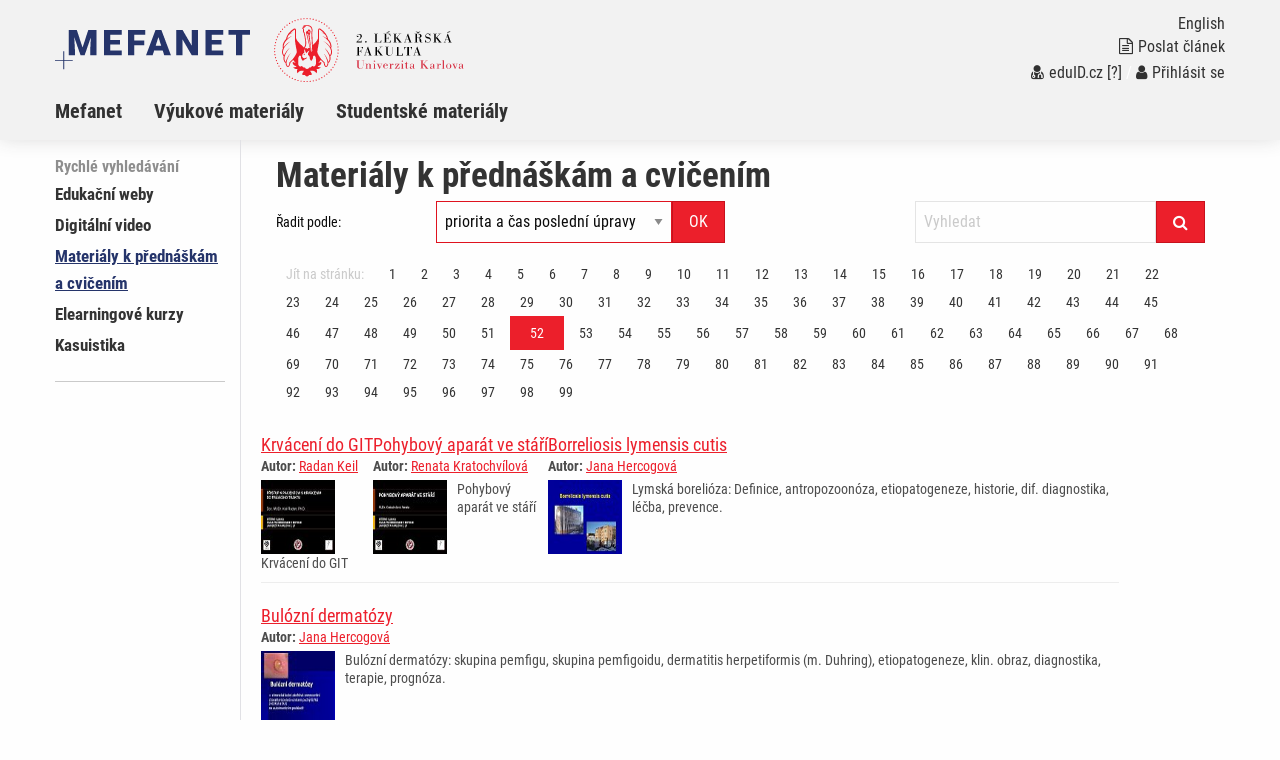

--- FILE ---
content_type: text/html; charset=UTF-8
request_url: http://mefanet-motol.cuni.cz/clanky.php?cat=materialy-prednaskam&strana=52&
body_size: 5863
content:
<!DOCTYPE html>
<html class="no-js" lang="cs">
  <head>
  <title>Portál 2.LF: Materiály k přednáškám a&#160;cvičením</title>
  <meta charset="utf-8" />
  <meta name="viewport" content="width=device-width, initial-scale=1.0" />
  <meta http-equiv="x-ua-compatible" content="ie=edge" />
  <meta name="robots" content="index,follow" />
  <meta name="description" content="Výukový portál pro mediky a studenty dalších zdravotnických a klinických oborů. Součást celonárodního meziuniverzitního projektu MEFANET. Podpora e-learningu, elektronických skript a využití moderních informačních technologií ve výuce budoucích lékařů a zdravotníků." />
  <meta name="keywords" content="telemedicína, e-learning, autorská díla, výuka na internetu, multimédia, učební pomůcky, učebnice, skripta, přednášky, prezentace" />
  <meta name="msapplication-TileColor" content="#ffc40d">
  <meta name="theme-color" content="#ffffff">

  <meta name="author" content="Multimediální podpora výuky klinických a zdravotnických oborů :: Portál 2. Lékařské fakulty" />
  <meta name="copyright" content="2. LF." />
  <meta name="DC.Identifier" content="(SCHEME=ISSN) 1801-6103" />
  <link rel="schema.DC" href="http://purl.org/dc/elements/1.1/" />
  <!-- specificka metadata -->
  <meta name="DC.Title" content="Materiály k přednáškám a&#160;cvičením" />
  <meta name="DC.Description" content="Výukový portál pro mediky a studenty dalších zdravotnických a klinických oborů. Součást celonárodního meziuniverzitního projektu MEFANET. Podpora e-learningu, elektronických skript a využití moderních informačních technologií ve výuce budoucích lékařů a zdravotníků." />
  <meta name="DC.Subject" content="telemedicína, e-learning, autorská díla, výuka na internetu, multimédia, učební pomůcky, učebnice, skripta, přednášky, prezentace" />
  <!-- specificka metadata -->
  <meta name="DC.Creator" content="2. LF." />
  <meta name="DC.Subject" scheme="PHNK" content="medicína" />
  <meta name="DC.Subject" scheme="PHNK" content="lékařství" />
  <meta name="DC.Subject" scheme="PHNK" content="studium a výuka" />
  <meta name="DC.Subject" scheme="PHNK" content="multimédia" />
  <meta name="DC.Subject" scheme="MDT_MRF" content="61" />
  <meta name="DC.Subject" scheme="MDT_MRF" content="371.3" />
  <meta name="DC.Subject" scheme="MDT_MRF" content="004.032.6" />
  <meta name="DC.Subject" scheme="MDT_KON" content="61 - Lékařské vědy. Lékařství" />
  <meta name="DC.Subject" scheme="DDC_CON" content="610 - Medical sciences, medicine" />
  <meta name="DC.Description.abstract" content="Platforma 2.LF pro zveřejňování elektronických verzí pedagogických děl a multimediálních materiálů pro podporu výuky, hlavní úlohou je zpřístupnění všech elektronických didaktických materiálů vytvářených na 2.LF." />
  <meta name="DC.Publisher" content="2. LF." />
  <meta name="DC.Type" scheme="DCMIType" content="InteractiveResource" />
  <meta name="DC.Format.medium" content="computerFile" />
  <meta name="DC.Identifier" content="https://mefanet-motol.cuni.cz" />
  <meta name="DC.Identifier" scheme="URN" content="URN:NBN:cz-nk2006118" />
  <meta name="DC.Language" scheme="RFC3066" content="cze" />
  <meta name="DC.Language" scheme="RFC3066" content="eng" />
  <meta name="DC.Rights" content="2. LF." />
  <link rel="stylesheet" href="css/app-motol.css" />
  <link rel="stylesheet" href="css/base.css?v1" />
  <script src="js/jquery.min.js"></script>  
  <script src="js/foundation.min.js"></script>
  <script src="js/jquery.magnific-popup.min.js"></script>
  <script src="js/common.js"></script>
  <link rel="shortcut icon" type="image/x-icon" href="favicon.ico" />
  </head>
<body>

  <nav class="accessibility-navigation" id="accessibility-navigation">
    <a title="Skip to content" href="#main">Přejít k obsahu</a>
    <a title="Skip to navigation" href="#navigation">Přejít k navigaci</a>
  </nav>
<header class="header">

    <div class="grid-container">
      <div class="grid-x">
        <div class="small-6 medium-8 large-10 cell header__logo">
          <a href="index.php"><img class="logo-small float-left" src="img/logo-mefanet-small.svg" alt="Logo MEFANET"></a>
          <a href=""><img class="logo-faculty float-left" src="img/motol/logo-faculty-cs.svg" alt="Logo LF"></a>
          <a href="index.php"><p class="float-left faculty-name show-for-medium"></a>
        </div>
        <div class="small-6 medium-4 large-2 cell">
          <div class="header__control text-right float-right show-for-medium">
            <a href="index-en.php"><p class="header__control--language">English</p></a> 
            <a href="index.php?f=poslat-clanek">
              <p class="header__control--language"><i class="fa fa-file-text-o" aria-hidden="true"></i>Poslat článek</p>
            </a>
            <p class="header__control--language white"><a href="https://mefanet-motol.cuni.cz/Shibboleth.sso/DS?target=https://mefanet-motol.cuni.cz/auth/do.php?oref=https://mefanet-motol.cuni.cz/clanky.php?cat=materialy-prednaskam&amp;strana=52&amp;" title="Přihlášení uživatelů sítě MEFANET a české akademické federace identit eduID.cz (bez nutnosti registrace)"><i class="fa fa-user-md" aria-hidden="true"></i>eduID.cz</a> <a href="http://www.mefanet.cz/index.php?pg=authentication-framework" title="Více informací o autentizačním rámci sítě MEFANET">[?]</a> /  <a href="index.php?f=vas-ucet"><i class="fa fa-user" aria-hidden="true"></i>Přihlásit se</a></a></p>
          </div>
        </div>
      </div>
    </div>
    <nav class="navigation">
      <div class="grid-container">
        <div class="grid-x">
          <div class="large-12 cell">
            <div class="title-bar" data-responsive-toggle="example-animated-menu" data-hide-for="medium">
              <div class="title-bar-left">
                <div class="title-bar-title">Portál 2.LF</div>
              </div>
              <div class="title-bar-right">
                <button class="menu-icon" type="button" data-toggle></button>
                <div class="title-bar-title">Menu</div>
              </div>
            </div>
            <div class="top-bar" id="example-animated-menu">
              <div class="top-bar-left">
                <ul class="vertical medium-horizontal menu" data-responsive-menu="accordion medium-dropdown">
     <li><a title="Informace o projektu Mefanet (MEdical FAculties NETwork - http://www.mefanet.cz)" href="clanky.php?s=sekce1" >Mefanet</a></li>
     <li><a title="Výukové materiály" href="clanky.php?s=sekce2" >Výukové materiály</a></li>
     <li><a title="Studentské materiály" href="clanky.php?s=stu" >Studentské materiály</a></li>

                  <div class="show-for-small-only">
                    <li><a href="index.php?f=poslat-clanek"><i class="fa fa-file-text-o" aria-hidden="true"></i>Poslat článek</a></li>
                    <li class="white links"><a href="https://mefanet-motol.cuni.cz/Shibboleth.sso/DS?target=https://mefanet-motol.cuni.cz/auth/do.php?oref=https://mefanet-motol.cuni.cz/clanky.php?cat=materialy-prednaskam&amp;strana=52&amp;" title="Přihlášení uživatelů sítě MEFANET a české akademické federace identit eduID.cz (bez nutnosti registrace)"><i class="fa fa-user-md" aria-hidden="true"></i>eduID.cz</a> <a href="http://www.mefanet.cz/index.php?pg=authentication-framework" title="Více informací o autentizačním rámci sítě MEFANET">[?]</a> /  <a href="index.php?f=vas-ucet"><i class="fa fa-user" aria-hidden="true"></i>Přihlásit se</a></a></li>
                    <li><a href="index-en.php">English</a></li>
                  </div>
                </ul>
              </div>
            </div>
          </div>
        </div>
      </div>
    </nav>
  </header>
  <div class="grid-container content" id="main" role="main"><div class="grid-x grid-padding-x">
      <div class="large-2 cell sidemenu">
        <span class="sidemenu__caption">Rychlé vyhledávání</span>
    <ul>
        <li><a title="Edukační weby" href="clanky.php?cat=edukacni-weby" >Edukační weby</a></li>
        <li><a title="Digitální video" href="clanky.php?cat=digitalni-video" >Digitální video</a></li>
        <li><a title="Materiály k přednáškám a&#160;cvičením" href="clanky.php?cat=materialy-prednaskam" class="active">Materiály k přednáškám a&#160;cvičením</a></li>
        <li><a title="Elearningové kurzy" href="clanky.php?cat=elearningove-kurzy" >Elearningové kurzy</a></li>
        <li><a title="Kasuistika" href="clanky.php?cat=kasuistika" >Kasuistika</a></li>
     </ul>
    <hr  />
    <div class="hp_shib_box"><div class="hp_shib_padding">
      </div></div>
      </div>
      <div class="large-10 cell content__box">

        <div class="article__list">
          <div class="grid-container">
            <div class="grid-x grid-padding-x"><div class="cell">
<h1>Materiály k přednáškám a&#160;cvičením</h1>
              <div class="large-12">
                <div class="article__list-filter clearfix">
                  <div class="grid-x grid-padding-x">
                    <div class="large-2 cell">
                    <label for="article-sort" class="text-rightX middle">Řadit podle:</label>                    
                    </div>
                    <div class="large-4 cell">
                      <div class="article__list-filter--sortX" id="article-sort">
<form action="clanky.php?cat=materialy-prednaskam" class="input-group" method="get">
<input type="hidden" name="cat" value="materialy-prednaskam" />
<select name="sort" class="input-group-field"><option value=''>Řadit podle:</option><option value='0'  selected="selected">priorita a čas poslední úpravy</option><option value='1' >čas poslední úpravy</option><option value='2' >čas publikování</option><option value='3' >přístupnost</option><option value='4' >uživatelské hodnocení článku</option><option value='5' >název</option><option value='6' >autor ID</option></select>
<div class="input-group-button"><input type="submit" class="button" value="OK" /></div>
</form>
                      </div>
                    </div>
                    <div class="large-4 large-offset-2 cell">
<form action="index.php?f=vyhledavani&amp;q=" method="post" class="input-group">
<input type="search" class="input-group-field" placeholder="Vyhledat" name="q" value="" maxlength="60" />
<div class="input-group-button"><button type="submit" class="button"><i class="fa fa-search"></i></button></div>
</form>
                    </div>                    
                    <div class="large-12 cell">
<div><nav aria-label="Stránkování">
<ul class="pagination">
<li class="disabled">Jít na stránku:</li>
<li><a href="clanky.php?cat=materialy-prednaskam&amp;strana=1&amp;" aria-label="Strana 52">1</a></li>
<li><a href="clanky.php?cat=materialy-prednaskam&amp;strana=2&amp;" aria-label="Strana 52">2</a></li>
<li><a href="clanky.php?cat=materialy-prednaskam&amp;strana=3&amp;" aria-label="Strana 52">3</a></li>
<li><a href="clanky.php?cat=materialy-prednaskam&amp;strana=4&amp;" aria-label="Strana 52">4</a></li>
<li><a href="clanky.php?cat=materialy-prednaskam&amp;strana=5&amp;" aria-label="Strana 52">5</a></li>
<li><a href="clanky.php?cat=materialy-prednaskam&amp;strana=6&amp;" aria-label="Strana 52">6</a></li>
<li><a href="clanky.php?cat=materialy-prednaskam&amp;strana=7&amp;" aria-label="Strana 52">7</a></li>
<li><a href="clanky.php?cat=materialy-prednaskam&amp;strana=8&amp;" aria-label="Strana 52">8</a></li>
<li><a href="clanky.php?cat=materialy-prednaskam&amp;strana=9&amp;" aria-label="Strana 52">9</a></li>
<li><a href="clanky.php?cat=materialy-prednaskam&amp;strana=10&amp;" aria-label="Strana 52">10</a></li>
<li><a href="clanky.php?cat=materialy-prednaskam&amp;strana=11&amp;" aria-label="Strana 52">11</a></li>
<li><a href="clanky.php?cat=materialy-prednaskam&amp;strana=12&amp;" aria-label="Strana 52">12</a></li>
<li><a href="clanky.php?cat=materialy-prednaskam&amp;strana=13&amp;" aria-label="Strana 52">13</a></li>
<li><a href="clanky.php?cat=materialy-prednaskam&amp;strana=14&amp;" aria-label="Strana 52">14</a></li>
<li><a href="clanky.php?cat=materialy-prednaskam&amp;strana=15&amp;" aria-label="Strana 52">15</a></li>
<li><a href="clanky.php?cat=materialy-prednaskam&amp;strana=16&amp;" aria-label="Strana 52">16</a></li>
<li><a href="clanky.php?cat=materialy-prednaskam&amp;strana=17&amp;" aria-label="Strana 52">17</a></li>
<li><a href="clanky.php?cat=materialy-prednaskam&amp;strana=18&amp;" aria-label="Strana 52">18</a></li>
<li><a href="clanky.php?cat=materialy-prednaskam&amp;strana=19&amp;" aria-label="Strana 52">19</a></li>
<li><a href="clanky.php?cat=materialy-prednaskam&amp;strana=20&amp;" aria-label="Strana 52">20</a></li>
<li><a href="clanky.php?cat=materialy-prednaskam&amp;strana=21&amp;" aria-label="Strana 52">21</a></li>
<li><a href="clanky.php?cat=materialy-prednaskam&amp;strana=22&amp;" aria-label="Strana 52">22</a></li>
<li><a href="clanky.php?cat=materialy-prednaskam&amp;strana=23&amp;" aria-label="Strana 52">23</a></li>
<li><a href="clanky.php?cat=materialy-prednaskam&amp;strana=24&amp;" aria-label="Strana 52">24</a></li>
<li><a href="clanky.php?cat=materialy-prednaskam&amp;strana=25&amp;" aria-label="Strana 52">25</a></li>
<li><a href="clanky.php?cat=materialy-prednaskam&amp;strana=26&amp;" aria-label="Strana 52">26</a></li>
<li><a href="clanky.php?cat=materialy-prednaskam&amp;strana=27&amp;" aria-label="Strana 52">27</a></li>
<li><a href="clanky.php?cat=materialy-prednaskam&amp;strana=28&amp;" aria-label="Strana 52">28</a></li>
<li><a href="clanky.php?cat=materialy-prednaskam&amp;strana=29&amp;" aria-label="Strana 52">29</a></li>
<li><a href="clanky.php?cat=materialy-prednaskam&amp;strana=30&amp;" aria-label="Strana 52">30</a></li>
<li><a href="clanky.php?cat=materialy-prednaskam&amp;strana=31&amp;" aria-label="Strana 52">31</a></li>
<li><a href="clanky.php?cat=materialy-prednaskam&amp;strana=32&amp;" aria-label="Strana 52">32</a></li>
<li><a href="clanky.php?cat=materialy-prednaskam&amp;strana=33&amp;" aria-label="Strana 52">33</a></li>
<li><a href="clanky.php?cat=materialy-prednaskam&amp;strana=34&amp;" aria-label="Strana 52">34</a></li>
<li><a href="clanky.php?cat=materialy-prednaskam&amp;strana=35&amp;" aria-label="Strana 52">35</a></li>
<li><a href="clanky.php?cat=materialy-prednaskam&amp;strana=36&amp;" aria-label="Strana 52">36</a></li>
<li><a href="clanky.php?cat=materialy-prednaskam&amp;strana=37&amp;" aria-label="Strana 52">37</a></li>
<li><a href="clanky.php?cat=materialy-prednaskam&amp;strana=38&amp;" aria-label="Strana 52">38</a></li>
<li><a href="clanky.php?cat=materialy-prednaskam&amp;strana=39&amp;" aria-label="Strana 52">39</a></li>
<li><a href="clanky.php?cat=materialy-prednaskam&amp;strana=40&amp;" aria-label="Strana 52">40</a></li>
<li><a href="clanky.php?cat=materialy-prednaskam&amp;strana=41&amp;" aria-label="Strana 52">41</a></li>
<li><a href="clanky.php?cat=materialy-prednaskam&amp;strana=42&amp;" aria-label="Strana 52">42</a></li>
<li><a href="clanky.php?cat=materialy-prednaskam&amp;strana=43&amp;" aria-label="Strana 52">43</a></li>
<li><a href="clanky.php?cat=materialy-prednaskam&amp;strana=44&amp;" aria-label="Strana 52">44</a></li>
<li><a href="clanky.php?cat=materialy-prednaskam&amp;strana=45&amp;" aria-label="Strana 52">45</a></li>
<li><a href="clanky.php?cat=materialy-prednaskam&amp;strana=46&amp;" aria-label="Strana 52">46</a></li>
<li><a href="clanky.php?cat=materialy-prednaskam&amp;strana=47&amp;" aria-label="Strana 52">47</a></li>
<li><a href="clanky.php?cat=materialy-prednaskam&amp;strana=48&amp;" aria-label="Strana 52">48</a></li>
<li><a href="clanky.php?cat=materialy-prednaskam&amp;strana=49&amp;" aria-label="Strana 52">49</a></li>
<li><a href="clanky.php?cat=materialy-prednaskam&amp;strana=50&amp;" aria-label="Strana 52">50</a></li>
<li><a href="clanky.php?cat=materialy-prednaskam&amp;strana=51&amp;" aria-label="Strana 52">51</a></li>
<li class="current"><a href="clanky.php?cat=materialy-prednaskam&amp;strana=52&amp;" aria-label="Strana 52">52</a></li>
<li><a href="clanky.php?cat=materialy-prednaskam&amp;strana=53&amp;" aria-label="Strana 52">53</a></li>
<li><a href="clanky.php?cat=materialy-prednaskam&amp;strana=54&amp;" aria-label="Strana 52">54</a></li>
<li><a href="clanky.php?cat=materialy-prednaskam&amp;strana=55&amp;" aria-label="Strana 52">55</a></li>
<li><a href="clanky.php?cat=materialy-prednaskam&amp;strana=56&amp;" aria-label="Strana 52">56</a></li>
<li><a href="clanky.php?cat=materialy-prednaskam&amp;strana=57&amp;" aria-label="Strana 52">57</a></li>
<li><a href="clanky.php?cat=materialy-prednaskam&amp;strana=58&amp;" aria-label="Strana 52">58</a></li>
<li><a href="clanky.php?cat=materialy-prednaskam&amp;strana=59&amp;" aria-label="Strana 52">59</a></li>
<li><a href="clanky.php?cat=materialy-prednaskam&amp;strana=60&amp;" aria-label="Strana 52">60</a></li>
<li><a href="clanky.php?cat=materialy-prednaskam&amp;strana=61&amp;" aria-label="Strana 52">61</a></li>
<li><a href="clanky.php?cat=materialy-prednaskam&amp;strana=62&amp;" aria-label="Strana 52">62</a></li>
<li><a href="clanky.php?cat=materialy-prednaskam&amp;strana=63&amp;" aria-label="Strana 52">63</a></li>
<li><a href="clanky.php?cat=materialy-prednaskam&amp;strana=64&amp;" aria-label="Strana 52">64</a></li>
<li><a href="clanky.php?cat=materialy-prednaskam&amp;strana=65&amp;" aria-label="Strana 52">65</a></li>
<li><a href="clanky.php?cat=materialy-prednaskam&amp;strana=66&amp;" aria-label="Strana 52">66</a></li>
<li><a href="clanky.php?cat=materialy-prednaskam&amp;strana=67&amp;" aria-label="Strana 52">67</a></li>
<li><a href="clanky.php?cat=materialy-prednaskam&amp;strana=68&amp;" aria-label="Strana 52">68</a></li>
<li><a href="clanky.php?cat=materialy-prednaskam&amp;strana=69&amp;" aria-label="Strana 52">69</a></li>
<li><a href="clanky.php?cat=materialy-prednaskam&amp;strana=70&amp;" aria-label="Strana 52">70</a></li>
<li><a href="clanky.php?cat=materialy-prednaskam&amp;strana=71&amp;" aria-label="Strana 52">71</a></li>
<li><a href="clanky.php?cat=materialy-prednaskam&amp;strana=72&amp;" aria-label="Strana 52">72</a></li>
<li><a href="clanky.php?cat=materialy-prednaskam&amp;strana=73&amp;" aria-label="Strana 52">73</a></li>
<li><a href="clanky.php?cat=materialy-prednaskam&amp;strana=74&amp;" aria-label="Strana 52">74</a></li>
<li><a href="clanky.php?cat=materialy-prednaskam&amp;strana=75&amp;" aria-label="Strana 52">75</a></li>
<li><a href="clanky.php?cat=materialy-prednaskam&amp;strana=76&amp;" aria-label="Strana 52">76</a></li>
<li><a href="clanky.php?cat=materialy-prednaskam&amp;strana=77&amp;" aria-label="Strana 52">77</a></li>
<li><a href="clanky.php?cat=materialy-prednaskam&amp;strana=78&amp;" aria-label="Strana 52">78</a></li>
<li><a href="clanky.php?cat=materialy-prednaskam&amp;strana=79&amp;" aria-label="Strana 52">79</a></li>
<li><a href="clanky.php?cat=materialy-prednaskam&amp;strana=80&amp;" aria-label="Strana 52">80</a></li>
<li><a href="clanky.php?cat=materialy-prednaskam&amp;strana=81&amp;" aria-label="Strana 52">81</a></li>
<li><a href="clanky.php?cat=materialy-prednaskam&amp;strana=82&amp;" aria-label="Strana 52">82</a></li>
<li><a href="clanky.php?cat=materialy-prednaskam&amp;strana=83&amp;" aria-label="Strana 52">83</a></li>
<li><a href="clanky.php?cat=materialy-prednaskam&amp;strana=84&amp;" aria-label="Strana 52">84</a></li>
<li><a href="clanky.php?cat=materialy-prednaskam&amp;strana=85&amp;" aria-label="Strana 52">85</a></li>
<li><a href="clanky.php?cat=materialy-prednaskam&amp;strana=86&amp;" aria-label="Strana 52">86</a></li>
<li><a href="clanky.php?cat=materialy-prednaskam&amp;strana=87&amp;" aria-label="Strana 52">87</a></li>
<li><a href="clanky.php?cat=materialy-prednaskam&amp;strana=88&amp;" aria-label="Strana 52">88</a></li>
<li><a href="clanky.php?cat=materialy-prednaskam&amp;strana=89&amp;" aria-label="Strana 52">89</a></li>
<li><a href="clanky.php?cat=materialy-prednaskam&amp;strana=90&amp;" aria-label="Strana 52">90</a></li>
<li><a href="clanky.php?cat=materialy-prednaskam&amp;strana=91&amp;" aria-label="Strana 52">91</a></li>
<li><a href="clanky.php?cat=materialy-prednaskam&amp;strana=92&amp;" aria-label="Strana 52">92</a></li>
<li><a href="clanky.php?cat=materialy-prednaskam&amp;strana=93&amp;" aria-label="Strana 52">93</a></li>
<li><a href="clanky.php?cat=materialy-prednaskam&amp;strana=94&amp;" aria-label="Strana 52">94</a></li>
<li><a href="clanky.php?cat=materialy-prednaskam&amp;strana=95&amp;" aria-label="Strana 52">95</a></li>
<li><a href="clanky.php?cat=materialy-prednaskam&amp;strana=96&amp;" aria-label="Strana 52">96</a></li>
<li><a href="clanky.php?cat=materialy-prednaskam&amp;strana=97&amp;" aria-label="Strana 52">97</a></li>
<li><a href="clanky.php?cat=materialy-prednaskam&amp;strana=98&amp;" aria-label="Strana 52">98</a></li>
<li><a href="clanky.php?cat=materialy-prednaskam&amp;strana=99&amp;" aria-label="Strana 52">99</a></li>
</ul></nav>
</div>
                        </div>
                      </div></div>
                    </div>
                  </div>
<div class="article__list-item">
<h2><a href="clanky.php?aid=1360" title="Krvácení do GIT">Krvácení do GIT</a></h2>
<p class="article__list-author"><strong>Autor:</strong> <a href="autori.php?tid=257" title="Vypsat všechny články - Radan Keil ">Radan Keil</a></p>
<div class="article__list-">
<img class="article__list-image" src="res/anot-krvaceni-do-git_4d30cbbd441b8.jpg" alt="anotační obrázek" />
<p>Krvácení do GIT</p>
<div class='clearfix'></div></div>
</div>
<div class="article__list-item">
<h2><a href="clanky.php?aid=1361" title="Pohybový aparát ve stáří">Pohybový aparát ve stáří</a></h2>
<p class="article__list-author"><strong>Autor:</strong> <a href="autori.php?tid=249" title="Vypsat všechny články - Renata Kratochvílová">Renata Kratochvílová</a></p>
<div class="article__list-">
<img class="article__list-image" src="res/anot-pohybovy-aparat-ve-stari_4d30cb9c212e9.jpg" alt="anotační obrázek" />
<p>Pohybový aparát ve stáří</p>
<div class='clearfix'></div></div>
</div>
<div class="article__list-item">
<h2><a href="clanky.php?aid=1363" title="Borreliosis lymensis cutis">Borreliosis lymensis cutis</a></h2>
<p class="article__list-author"><strong>Autor:</strong> <a href="autori.php?tid=16" title="Vypsat všechny články - Jana Hercogová">Jana Hercogová</a></p>
<div class="article__list-">
<img class="article__list-image" src="res/anot-borreliosis-lymensis-cutis_4d30cb3963ff5.jpg" alt="anotační obrázek" />
<p>Lymská borelióza: Definice, antropozoonóza, etiopatogeneze, historie, dif. diagnostika, léčba, prevence.</p>
<div class='clearfix'></div></div>
</div>
<div class="article__list-item">
<h2><a href="clanky.php?aid=1364" title="Bulózní dermatózy">Bulózní dermatózy</a></h2>
<p class="article__list-author"><strong>Autor:</strong> <a href="autori.php?tid=16" title="Vypsat všechny články - Jana Hercogová">Jana Hercogová</a></p>
<div class="article__list-">
<img class="article__list-image" src="res/anot-bulozni-dermatozy_4d30cb0f76df9.jpg" alt="anotační obrázek" />
<p>Bulózní dermatózy: skupina pemfigu, skupina pemfigoidu, dermatitis herpetiformis (m. Duhring), etiopatogeneze, klin. obraz, diagnostika, terapie, prognóza.</p>
<div class='clearfix'></div></div>
</div>
<div class="article__list-item">
<h2><a href="clanky.php?aid=1365" title="Dermatitidy">Dermatitidy</a></h2>
<p class="article__list-author"><strong>Autor:</strong> <a href="autori.php?tid=16" title="Vypsat všechny články - Jana Hercogová">Jana Hercogová</a>, Jana Bernardová</p>
<div class="article__list-">
<img class="article__list-image" src="res/anot-dermatitidy_4d30cae780feb.jpg" alt="anotační obrázek" />
<p>Klasifikace ekzému, klin. manifestace, terapie, komplikace, diagnostika, epikutální testy, prevence.</p>
<div class='clearfix'></div></div>
</div>
<div class="article__list-item">
<h2><a href="clanky.php?aid=1366" title="Kožní projevy HIV infekce">Kožní projevy HIV infekce</a></h2>
<p class="article__list-author"><strong>Autor:</strong> <a href="autori.php?tid=16" title="Vypsat všechny články - Jana Hercogová">Jana Hercogová</a>, Daniela Vaňousová</p>
<div class="article__list-">
<img class="article__list-image" src="res/anot-kozni-projevy-hiv-infekce_4d30cabeac497.jpg" alt="anotační obrázek" />
<p>Infekce HIV, virus HIV, klin. stádia, labor. vyšetření, léčba, kožní a slizniční projevy.</p>
<div class='clearfix'></div></div>
</div>
<div class="article__list-item">
<h2><a href="clanky.php?aid=1367" title="Dermatologická terapie">Dermatologická terapie</a></h2>
<p class="article__list-author"><strong>Autor:</strong> <a href="autori.php?tid=16" title="Vypsat všechny články - Jana Hercogová">Jana Hercogová</a>, Jana Bernardová</p>
<div class="article__list-">
<img class="article__list-image" src="res/anot-dermatologicka-terapie_4d30ca99665f3.jpg" alt="anotační obrázek" />
<p>Léčebné metody, farmakoterapie, zásady léčby, moderní dermatokosmetika, přehledy extern, přehledy účinných látek.</p>
<div class='clearfix'></div></div>
</div>
<div class="article__list-item">
<h2><a href="clanky.php?aid=1368" title="Vyšetření kůže">Vyšetření kůže</a></h2>
<p class="article__list-author"><strong>Autor:</strong> <a href="autori.php?tid=16" title="Vypsat všechny články - Jana Hercogová">Jana Hercogová</a></p>
<div class="article__list-">
<img class="article__list-image" src="res/anot-vysetreni-kuze_4d2c761d87625.jpg" alt="anotační obrázek" />
<p>Status lokalis, vyšetření kůže, vlastnosti sliznic, popis kožních změn.</p>
<div class='clearfix'></div></div>
</div>
<div class="article__list-item">
<h2><a href="clanky.php?aid=1369" title="Scabies">Scabies</a></h2>
<p class="article__list-author"><strong>Autor:</strong> <a href="autori.php?tid=16" title="Vypsat všechny články - Jana Hercogová">Jana Hercogová</a>, Helena Reisingerová</p>
<div class="article__list-">
<img class="article__list-image" src="res/anot-scabies_4d2c75b653f8c.jpg" alt="anotační obrázek" />
<p>Definice, epidemiologie, etiologie, patogeneze, klinický obraz, diagnóza, terapie.</p>
<div class='clearfix'></div></div>
</div>
<div class="article__list-item">
<h2><a href="clanky.php?aid=1370" title="Chronický vřed dolní končetiny">Chronický vřed dolní končetiny</a></h2>
<p class="article__list-author"><strong>Autor:</strong> <a href="autori.php?tid=16" title="Vypsat všechny články - Jana Hercogová">Jana Hercogová</a>, Alvand Amiri</p>
<div class="article__list-">
<img class="article__list-image" src="res/anot-chronicky-vred-dolni-koncetiny_4d2c75968f958.jpg" alt="anotační obrázek" />
<p>Etiologie, epidemiologie, bércové vředy dle původu, diagnostika, terapie.</p>
<div class='clearfix'></div></div>
</div>
<div><nav aria-label="Stránkování">
<ul class="pagination">
<li class="disabled">Jít na stránku:</li>
<li><a href="clanky.php?cat=materialy-prednaskam&amp;strana=1&amp;" aria-label="Strana 52">1</a></li>
<li><a href="clanky.php?cat=materialy-prednaskam&amp;strana=2&amp;" aria-label="Strana 52">2</a></li>
<li><a href="clanky.php?cat=materialy-prednaskam&amp;strana=3&amp;" aria-label="Strana 52">3</a></li>
<li><a href="clanky.php?cat=materialy-prednaskam&amp;strana=4&amp;" aria-label="Strana 52">4</a></li>
<li><a href="clanky.php?cat=materialy-prednaskam&amp;strana=5&amp;" aria-label="Strana 52">5</a></li>
<li><a href="clanky.php?cat=materialy-prednaskam&amp;strana=6&amp;" aria-label="Strana 52">6</a></li>
<li><a href="clanky.php?cat=materialy-prednaskam&amp;strana=7&amp;" aria-label="Strana 52">7</a></li>
<li><a href="clanky.php?cat=materialy-prednaskam&amp;strana=8&amp;" aria-label="Strana 52">8</a></li>
<li><a href="clanky.php?cat=materialy-prednaskam&amp;strana=9&amp;" aria-label="Strana 52">9</a></li>
<li><a href="clanky.php?cat=materialy-prednaskam&amp;strana=10&amp;" aria-label="Strana 52">10</a></li>
<li><a href="clanky.php?cat=materialy-prednaskam&amp;strana=11&amp;" aria-label="Strana 52">11</a></li>
<li><a href="clanky.php?cat=materialy-prednaskam&amp;strana=12&amp;" aria-label="Strana 52">12</a></li>
<li><a href="clanky.php?cat=materialy-prednaskam&amp;strana=13&amp;" aria-label="Strana 52">13</a></li>
<li><a href="clanky.php?cat=materialy-prednaskam&amp;strana=14&amp;" aria-label="Strana 52">14</a></li>
<li><a href="clanky.php?cat=materialy-prednaskam&amp;strana=15&amp;" aria-label="Strana 52">15</a></li>
<li><a href="clanky.php?cat=materialy-prednaskam&amp;strana=16&amp;" aria-label="Strana 52">16</a></li>
<li><a href="clanky.php?cat=materialy-prednaskam&amp;strana=17&amp;" aria-label="Strana 52">17</a></li>
<li><a href="clanky.php?cat=materialy-prednaskam&amp;strana=18&amp;" aria-label="Strana 52">18</a></li>
<li><a href="clanky.php?cat=materialy-prednaskam&amp;strana=19&amp;" aria-label="Strana 52">19</a></li>
<li><a href="clanky.php?cat=materialy-prednaskam&amp;strana=20&amp;" aria-label="Strana 52">20</a></li>
<li><a href="clanky.php?cat=materialy-prednaskam&amp;strana=21&amp;" aria-label="Strana 52">21</a></li>
<li><a href="clanky.php?cat=materialy-prednaskam&amp;strana=22&amp;" aria-label="Strana 52">22</a></li>
<li><a href="clanky.php?cat=materialy-prednaskam&amp;strana=23&amp;" aria-label="Strana 52">23</a></li>
<li><a href="clanky.php?cat=materialy-prednaskam&amp;strana=24&amp;" aria-label="Strana 52">24</a></li>
<li><a href="clanky.php?cat=materialy-prednaskam&amp;strana=25&amp;" aria-label="Strana 52">25</a></li>
<li><a href="clanky.php?cat=materialy-prednaskam&amp;strana=26&amp;" aria-label="Strana 52">26</a></li>
<li><a href="clanky.php?cat=materialy-prednaskam&amp;strana=27&amp;" aria-label="Strana 52">27</a></li>
<li><a href="clanky.php?cat=materialy-prednaskam&amp;strana=28&amp;" aria-label="Strana 52">28</a></li>
<li><a href="clanky.php?cat=materialy-prednaskam&amp;strana=29&amp;" aria-label="Strana 52">29</a></li>
<li><a href="clanky.php?cat=materialy-prednaskam&amp;strana=30&amp;" aria-label="Strana 52">30</a></li>
<li><a href="clanky.php?cat=materialy-prednaskam&amp;strana=31&amp;" aria-label="Strana 52">31</a></li>
<li><a href="clanky.php?cat=materialy-prednaskam&amp;strana=32&amp;" aria-label="Strana 52">32</a></li>
<li><a href="clanky.php?cat=materialy-prednaskam&amp;strana=33&amp;" aria-label="Strana 52">33</a></li>
<li><a href="clanky.php?cat=materialy-prednaskam&amp;strana=34&amp;" aria-label="Strana 52">34</a></li>
<li><a href="clanky.php?cat=materialy-prednaskam&amp;strana=35&amp;" aria-label="Strana 52">35</a></li>
<li><a href="clanky.php?cat=materialy-prednaskam&amp;strana=36&amp;" aria-label="Strana 52">36</a></li>
<li><a href="clanky.php?cat=materialy-prednaskam&amp;strana=37&amp;" aria-label="Strana 52">37</a></li>
<li><a href="clanky.php?cat=materialy-prednaskam&amp;strana=38&amp;" aria-label="Strana 52">38</a></li>
<li><a href="clanky.php?cat=materialy-prednaskam&amp;strana=39&amp;" aria-label="Strana 52">39</a></li>
<li><a href="clanky.php?cat=materialy-prednaskam&amp;strana=40&amp;" aria-label="Strana 52">40</a></li>
<li><a href="clanky.php?cat=materialy-prednaskam&amp;strana=41&amp;" aria-label="Strana 52">41</a></li>
<li><a href="clanky.php?cat=materialy-prednaskam&amp;strana=42&amp;" aria-label="Strana 52">42</a></li>
<li><a href="clanky.php?cat=materialy-prednaskam&amp;strana=43&amp;" aria-label="Strana 52">43</a></li>
<li><a href="clanky.php?cat=materialy-prednaskam&amp;strana=44&amp;" aria-label="Strana 52">44</a></li>
<li><a href="clanky.php?cat=materialy-prednaskam&amp;strana=45&amp;" aria-label="Strana 52">45</a></li>
<li><a href="clanky.php?cat=materialy-prednaskam&amp;strana=46&amp;" aria-label="Strana 52">46</a></li>
<li><a href="clanky.php?cat=materialy-prednaskam&amp;strana=47&amp;" aria-label="Strana 52">47</a></li>
<li><a href="clanky.php?cat=materialy-prednaskam&amp;strana=48&amp;" aria-label="Strana 52">48</a></li>
<li><a href="clanky.php?cat=materialy-prednaskam&amp;strana=49&amp;" aria-label="Strana 52">49</a></li>
<li><a href="clanky.php?cat=materialy-prednaskam&amp;strana=50&amp;" aria-label="Strana 52">50</a></li>
<li><a href="clanky.php?cat=materialy-prednaskam&amp;strana=51&amp;" aria-label="Strana 52">51</a></li>
<li class="current"><a href="clanky.php?cat=materialy-prednaskam&amp;strana=52&amp;" aria-label="Strana 52">52</a></li>
<li><a href="clanky.php?cat=materialy-prednaskam&amp;strana=53&amp;" aria-label="Strana 52">53</a></li>
<li><a href="clanky.php?cat=materialy-prednaskam&amp;strana=54&amp;" aria-label="Strana 52">54</a></li>
<li><a href="clanky.php?cat=materialy-prednaskam&amp;strana=55&amp;" aria-label="Strana 52">55</a></li>
<li><a href="clanky.php?cat=materialy-prednaskam&amp;strana=56&amp;" aria-label="Strana 52">56</a></li>
<li><a href="clanky.php?cat=materialy-prednaskam&amp;strana=57&amp;" aria-label="Strana 52">57</a></li>
<li><a href="clanky.php?cat=materialy-prednaskam&amp;strana=58&amp;" aria-label="Strana 52">58</a></li>
<li><a href="clanky.php?cat=materialy-prednaskam&amp;strana=59&amp;" aria-label="Strana 52">59</a></li>
<li><a href="clanky.php?cat=materialy-prednaskam&amp;strana=60&amp;" aria-label="Strana 52">60</a></li>
<li><a href="clanky.php?cat=materialy-prednaskam&amp;strana=61&amp;" aria-label="Strana 52">61</a></li>
<li><a href="clanky.php?cat=materialy-prednaskam&amp;strana=62&amp;" aria-label="Strana 52">62</a></li>
<li><a href="clanky.php?cat=materialy-prednaskam&amp;strana=63&amp;" aria-label="Strana 52">63</a></li>
<li><a href="clanky.php?cat=materialy-prednaskam&amp;strana=64&amp;" aria-label="Strana 52">64</a></li>
<li><a href="clanky.php?cat=materialy-prednaskam&amp;strana=65&amp;" aria-label="Strana 52">65</a></li>
<li><a href="clanky.php?cat=materialy-prednaskam&amp;strana=66&amp;" aria-label="Strana 52">66</a></li>
<li><a href="clanky.php?cat=materialy-prednaskam&amp;strana=67&amp;" aria-label="Strana 52">67</a></li>
<li><a href="clanky.php?cat=materialy-prednaskam&amp;strana=68&amp;" aria-label="Strana 52">68</a></li>
<li><a href="clanky.php?cat=materialy-prednaskam&amp;strana=69&amp;" aria-label="Strana 52">69</a></li>
<li><a href="clanky.php?cat=materialy-prednaskam&amp;strana=70&amp;" aria-label="Strana 52">70</a></li>
<li><a href="clanky.php?cat=materialy-prednaskam&amp;strana=71&amp;" aria-label="Strana 52">71</a></li>
<li><a href="clanky.php?cat=materialy-prednaskam&amp;strana=72&amp;" aria-label="Strana 52">72</a></li>
<li><a href="clanky.php?cat=materialy-prednaskam&amp;strana=73&amp;" aria-label="Strana 52">73</a></li>
<li><a href="clanky.php?cat=materialy-prednaskam&amp;strana=74&amp;" aria-label="Strana 52">74</a></li>
<li><a href="clanky.php?cat=materialy-prednaskam&amp;strana=75&amp;" aria-label="Strana 52">75</a></li>
<li><a href="clanky.php?cat=materialy-prednaskam&amp;strana=76&amp;" aria-label="Strana 52">76</a></li>
<li><a href="clanky.php?cat=materialy-prednaskam&amp;strana=77&amp;" aria-label="Strana 52">77</a></li>
<li><a href="clanky.php?cat=materialy-prednaskam&amp;strana=78&amp;" aria-label="Strana 52">78</a></li>
<li><a href="clanky.php?cat=materialy-prednaskam&amp;strana=79&amp;" aria-label="Strana 52">79</a></li>
<li><a href="clanky.php?cat=materialy-prednaskam&amp;strana=80&amp;" aria-label="Strana 52">80</a></li>
<li><a href="clanky.php?cat=materialy-prednaskam&amp;strana=81&amp;" aria-label="Strana 52">81</a></li>
<li><a href="clanky.php?cat=materialy-prednaskam&amp;strana=82&amp;" aria-label="Strana 52">82</a></li>
<li><a href="clanky.php?cat=materialy-prednaskam&amp;strana=83&amp;" aria-label="Strana 52">83</a></li>
<li><a href="clanky.php?cat=materialy-prednaskam&amp;strana=84&amp;" aria-label="Strana 52">84</a></li>
<li><a href="clanky.php?cat=materialy-prednaskam&amp;strana=85&amp;" aria-label="Strana 52">85</a></li>
<li><a href="clanky.php?cat=materialy-prednaskam&amp;strana=86&amp;" aria-label="Strana 52">86</a></li>
<li><a href="clanky.php?cat=materialy-prednaskam&amp;strana=87&amp;" aria-label="Strana 52">87</a></li>
<li><a href="clanky.php?cat=materialy-prednaskam&amp;strana=88&amp;" aria-label="Strana 52">88</a></li>
<li><a href="clanky.php?cat=materialy-prednaskam&amp;strana=89&amp;" aria-label="Strana 52">89</a></li>
<li><a href="clanky.php?cat=materialy-prednaskam&amp;strana=90&amp;" aria-label="Strana 52">90</a></li>
<li><a href="clanky.php?cat=materialy-prednaskam&amp;strana=91&amp;" aria-label="Strana 52">91</a></li>
<li><a href="clanky.php?cat=materialy-prednaskam&amp;strana=92&amp;" aria-label="Strana 52">92</a></li>
<li><a href="clanky.php?cat=materialy-prednaskam&amp;strana=93&amp;" aria-label="Strana 52">93</a></li>
<li><a href="clanky.php?cat=materialy-prednaskam&amp;strana=94&amp;" aria-label="Strana 52">94</a></li>
<li><a href="clanky.php?cat=materialy-prednaskam&amp;strana=95&amp;" aria-label="Strana 52">95</a></li>
<li><a href="clanky.php?cat=materialy-prednaskam&amp;strana=96&amp;" aria-label="Strana 52">96</a></li>
<li><a href="clanky.php?cat=materialy-prednaskam&amp;strana=97&amp;" aria-label="Strana 52">97</a></li>
<li><a href="clanky.php?cat=materialy-prednaskam&amp;strana=98&amp;" aria-label="Strana 52">98</a></li>
<li><a href="clanky.php?cat=materialy-prednaskam&amp;strana=99&amp;" aria-label="Strana 52">99</a></li>
</ul></nav>
</div>
  </div></div>
  <footer class="footer"  role="contentinfo">
    <div class="footer__content">
      <div class="grid-container">
        <div class="grid-x grid-padding-x">
          <div class="large-12 cell text-left">
            SCHWARZ, Daniel, KOMENDA Martin, ŠNÁBL Ivo, DUŠEK Ladislav. Webový portál LF MU pro multimediální podporu výuky klinických a zdravotnických oborů [online], [cit.03. 02. 2026]. 
Dostupný z WWW: http://portal.med.muni.cz. ISSN 1801-6103.
            Verze 2.1.0 [2020].
          </div>
          <div class="large-12 cell text-left">
            <div class="footer__logo--iba">
              <p>Vytvořil <a href="https://www.iba.muni.cz/">Institut biostatistiky a analýz Lékařské fakulty Masarykovy univerzity</a>
              | <a href="https://portal.mefanet.cz/">Centrální brána MEFANET</a>
              | <a href="index.php?f=vas-nazor">Váš názor</a>
              | <a href="rss.php">RSS</a>
              </p>
            </div>
          </div>
        </div>
      </div>
    </div>
  </footer>
<script>
var gaJsHost = (("https:" == document.location.protocol) ? "https://ssl." : "http://www.");
document.write(unescape("%3Cscript src='" + gaJsHost + "google-analytics.com/ga.js' type='text/javascript'%3E%3C/script%3E"));
</script>
<script type="text/javascript">
try {
var pageTracker = _gat._getTracker("UA-XXXXXXXDOPLNIT");
pageTracker._trackPageview();
var secondTracker = _gat._getTracker("UA-8624355-5");
secondTracker._setDomainName("none");
secondTracker._setAllowLinker(true);
secondTracker._initData();
secondTracker._trackPageview();
} catch(err) {}
</script>
</body>
</html>

--- FILE ---
content_type: image/svg+xml
request_url: http://mefanet-motol.cuni.cz/img/logo-mefanet-small.svg
body_size: 1522
content:
<!-- Generator: Adobe Illustrator 22.0.1, SVG Export Plug-In  -->
<svg version="1.1"
	 xmlns="http://www.w3.org/2000/svg" xmlns:xlink="http://www.w3.org/1999/xlink" xmlns:a="http://ns.adobe.com/AdobeSVGViewerExtensions/3.0/"
	 x="0px" y="0px" width="475.9px" height="98.7px" viewBox="0 0 475.9 98.7" style="enable-background:new 0 0 475.9 98.7;"
	 xml:space="preserve">
<style type="text/css">
	.st0{fill:#25346A;}
</style>
<defs>
</defs>
<g>
	<g>
		<g>
			<path class="st0" d="M53.2,0l14,43.8L81.2,0h20v62.9H86V48.2l1.5-30.1L72.3,62.9h-10L47,18.1l1.5,30.1v14.7H33.3V0H53.2z"/>
		</g>
		<g>
			<path class="st0" d="M158.8,36.2h-23.9v15h28.2v11.7h-43.4V0h43.4v11.7h-28.3V25h23.9v11.2C158.7,36.2,158.8,36.2,158.8,36.2z"/>
		</g>
		<g>
			<path class="st0" d="M217.7,37.8h-24.5v25.1H178V0h42.1v11.7h-26.9v14.5h24.5L217.7,37.8L217.7,37.8z"/>
		</g>
		<g>
			<path class="st0" d="M262.8,51.1H242l-3.6,11.8h-16.2L245.3,0h14.3l23.3,62.9h-16.3L262.8,51.1z M245.7,39.4h13.5l-6.8-21.8
				L245.7,39.4z"/>
		</g>
		<g>
			<path class="st0" d="M348.8,62.9h-15.1l-22.3-39.2v39.2h-15.2V0h15.2l22.3,39.1V0h15.1L348.8,62.9L348.8,62.9z"/>
		</g>
		<g>
			<path class="st0" d="M406.3,36.2h-23.9v15h28.2v11.7h-43.4V0h43.4v11.7h-28.3V25h23.9L406.3,36.2L406.3,36.2z"/>
		</g>
		<g>
			<path class="st0" d="M475.9,11.7H457v51.2h-15.2V11.7h-18.5V0h52.6V11.7z"/>
		</g>
	</g>
	<g>
		<g>
			<path class="st0" d="M22.3,74.7h20.8V77H22.3v21.7H20V77H0v-2.3h20V52.9h2.4v21.8H22.3z"/>
		</g>
	</g>
</g>
</svg>
